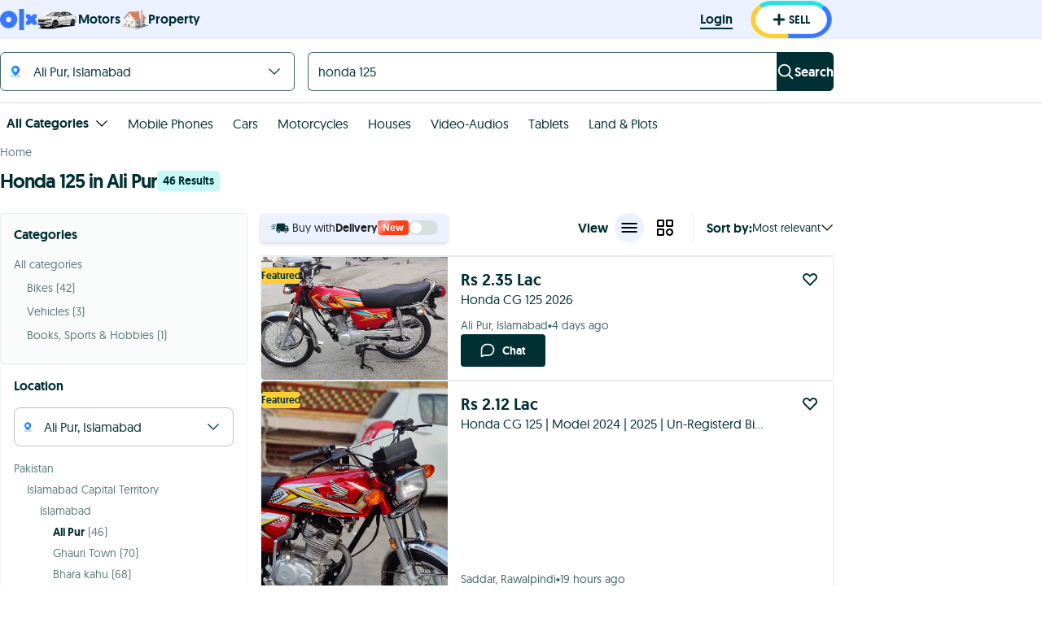

--- FILE ---
content_type: text/html; charset=utf-8
request_url: https://www.google.com/recaptcha/api2/aframe
body_size: 185
content:
<!DOCTYPE HTML><html><head><meta http-equiv="content-type" content="text/html; charset=UTF-8"></head><body><script nonce="39SKRSfDuR-Y3POQy_CPUQ">/** Anti-fraud and anti-abuse applications only. See google.com/recaptcha */ try{var clients={'sodar':'https://pagead2.googlesyndication.com/pagead/sodar?'};window.addEventListener("message",function(a){try{if(a.source===window.parent){var b=JSON.parse(a.data);var c=clients[b['id']];if(c){var d=document.createElement('img');d.src=c+b['params']+'&rc='+(localStorage.getItem("rc::a")?sessionStorage.getItem("rc::b"):"");window.document.body.appendChild(d);sessionStorage.setItem("rc::e",parseInt(sessionStorage.getItem("rc::e")||0)+1);localStorage.setItem("rc::h",'1768727612616');}}}catch(b){}});window.parent.postMessage("_grecaptcha_ready", "*");}catch(b){}</script></body></html>